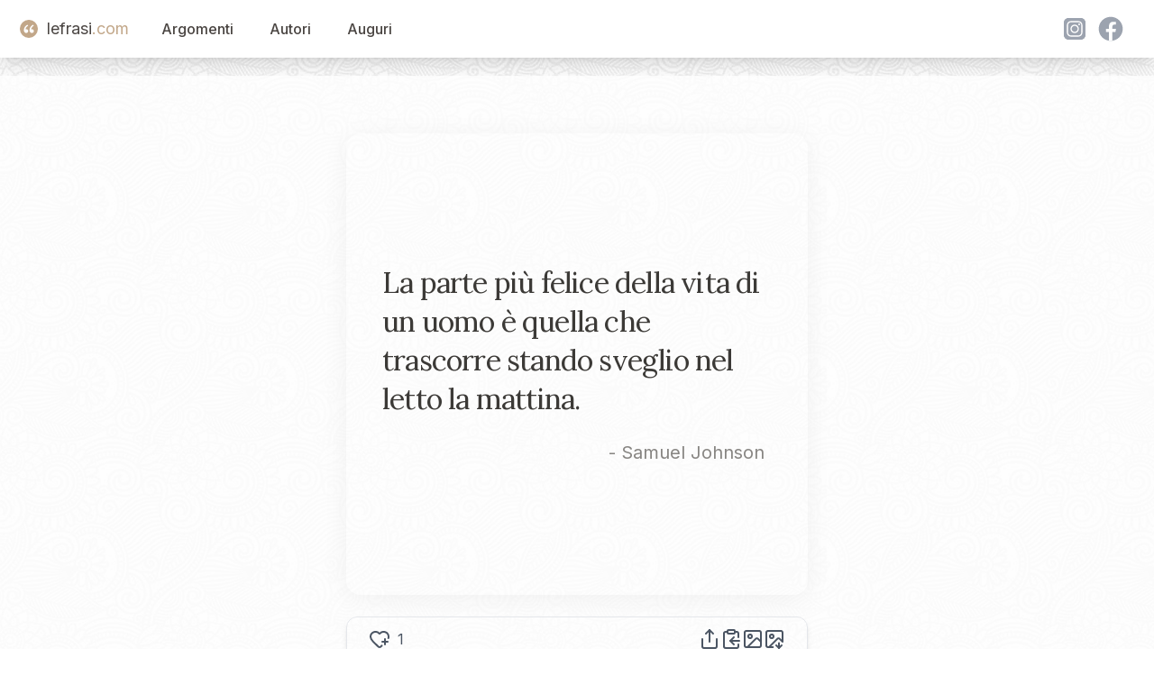

--- FILE ---
content_type: text/html; charset=utf-8
request_url: https://www.lefrasi.com/frase/samuel-johnson-parte-piu-felice-vita-uomo-quella
body_size: 6648
content:
<!DOCTYPE html><html><head><meta charSet="utf-8" data-next-head=""/><meta name="viewport" content="initial-scale=1.0, width=device-width" data-next-head=""/><link rel="apple-touch-icon" sizes="180x180" href="/favicon/apple-touch-icon.png" data-next-head=""/><link rel="icon" type="image/png" sizes="32x32" href="/favicon/favicon-32x32.png" data-next-head=""/><link rel="icon" type="image/png" sizes="16x16" href="/favicon/favicon-16x16.png" data-next-head=""/><link rel="manifest" href="/favicon/site.webmanifest" data-next-head=""/><title data-next-head="">La parte più felice della vita di un uomo è quella che ...</title><meta name="description" content="La parte più felice della vita di un uomo è quella che trascorre stando sveglio nel letto la mattina. - Samuel Johnson" data-next-head=""/><link rel="canonical" href="https://www.lefrasi.com/frase/samuel-johnson-parte-piu-felice-vita-uomo-quella" data-next-head=""/><meta property="og:image" content="https://www.lefrasi.com/api/ogimg/samuel-johnson-parte-piu-felice-vita-uomo-quella.png" data-next-head=""/><link rel="preload" href="/_next/static/chunks/302de594d79a54f5.css" as="style"/><link rel="stylesheet" href="/_next/static/chunks/302de594d79a54f5.css" data-n-g=""/><noscript data-n-css=""></noscript><script defer="" nomodule="" src="/_next/static/chunks/a6dad97d9634a72d.js"></script><script src="/_next/static/chunks/664a014f71725c07.js" defer=""></script><script src="/_next/static/chunks/7044190c8fbc8b01.js" defer=""></script><script src="/_next/static/chunks/4127049e4fb1bd60.js" defer=""></script><script src="/_next/static/chunks/b0ee37af3e870210.js" defer=""></script><script src="/_next/static/chunks/f6890db54644e015.js" defer=""></script><script src="/_next/static/chunks/28d0b40e800aab3d.js" defer=""></script><script src="/_next/static/chunks/turbopack-e972b50a38bb0ce7.js" defer=""></script><script src="/_next/static/chunks/361c583d90af3df2.js" defer=""></script><script src="/_next/static/chunks/fe0324977d951136.js" defer=""></script><script src="/_next/static/chunks/a502e9d71a24639e.js" defer=""></script><script src="/_next/static/chunks/08c107d38e6480a4.js" defer=""></script><script src="/_next/static/chunks/turbopack-156591ecfe76522b.js" defer=""></script><script src="/_next/static/dS93slE1hHuFxuhMRHQg7/_ssgManifest.js" defer=""></script><script src="/_next/static/dS93slE1hHuFxuhMRHQg7/_buildManifest.js" defer=""></script></head><body><div id="__next"><div class="main-container"><noscript><iframe src="https://www.googletagmanager.com/ns.html?id=GTM-5M8GNHGQ" height="0" width="0" style="display:none;visibility:hidden"></iframe></noscript><script>window.dataLayer = window.dataLayer || [];</script><nav class="sticky bg-white shadow-lg top-0 z-50" data-headlessui-state=""><header><div class="mx-auto max-w-7xl px-2 sm:px-6 lg:px-8"><div class="relative flex h-16 items-center justify-between"><div class="absolute inset-y-0 left-0 flex items-center sm:hidden"><button class="relative inline-flex items-center justify-center rounded-md p-2 hover:bg-white hover:text-mutedslate focus:outline-none focus:ring-2 focus:ring-inset focus:ring-white" id="headlessui-disclosure-button-:R5em:" type="button" aria-expanded="false" data-headlessui-state=""><span class="absolute -inset-0.5"></span><span class="sr-only">Open main menu</span><svg xmlns="http://www.w3.org/2000/svg" width="24" height="24" viewBox="0 0 24 24" fill="none" stroke="currentColor" stroke-width="2" stroke-linecap="round" stroke-linejoin="round" class="lucide lucide-menu block h-6 w-6" aria-hidden="true"><path d="M4 5h16"></path><path d="M4 12h16"></path><path d="M4 19h16"></path></svg></button></div><div class="flex flex-1 items-center justify-center sm:items-stretch sm:justify-start"><div class="flex flex-shrink-0 items-center"><a class="flex items-center text-lg" style="text-decoration:none" href="/"><div class="double-quote-icon-logo"><svg x="0px" y="0px" viewBox="0 0 256 256"><g><g><path fill="#FFF" d="M96.6,29.5C51.9,49.8,10,97.9,10,160.1c0,38.4,24.4,66.3,54.4,66.3c31.4,0,47.5-23.7,47.5-45.4c0-25.1-17.5-44.7-43.3-44.7c-7.7,0-15.4,2.1-19.6,5.6c0-30.7,24.4-67,62.1-85.9L96.6,29.5z M230.6,29.5c-44.7,20.2-87.3,68.4-87.3,130.6c0,38.4,25.1,66.3,55.1,66.3c31.4,0,47.5-23.7,47.5-45.4c0-25.1-17.5-44.7-44-44.7c-7.7,0-14.7,2.1-18.9,5.6c0-30.7,24.4-67,62.1-85.9L230.6,29.5z"></path></g></g></svg></div><span class="text-mutedslate">lefrasi</span><span class="text-goldbeige">.com</span></a></div><div class="hidden sm:ml-6 sm:block"><div class="flex space-x-4"><a href="/argomenti" class="nav-button">Argomenti</a><a href="/autori" class="nav-button">Autori</a><a href="/auguri" class="nav-button">Auguri</a></div></div></div><div class="hidden sm:flex space-x-4 items-center"><div class="flex"><svg xmlns="http://www.w3.org/2000/svg" fill="currentColor" viewBox="0 0 48 48" variant="solid" class="w-8 h-8 fill-gray-400 hover:fill-goldbeige hover:scale-110 cursor-pointer ml-2"><path fill="" d="M34.017,41.99l-20,0.019c-4.4,0.004-8.003-3.592-8.008-7.992l-0.019-20 c-0.004-4.4,3.592-8.003,7.992-8.008l20-0.019c4.4-0.004,8.003,3.592,8.008,7.992l0.019,20 C42.014,38.383,38.417,41.986,34.017,41.99z"></path><path fill="" d="M34.017,41.99l-20,0.019c-4.4,0.004-8.003-3.592-8.008-7.992l-0.019-20 c-0.004-4.4,3.592-8.003,7.992-8.008l20-0.019c4.4-0.004,8.003,3.592,8.008,7.992l0.019,20 C42.014,38.383,38.417,41.986,34.017,41.99z"></path><path fill="#fff" d="M24,31c-3.859,0-7-3.14-7-7s3.141-7,7-7s7,3.14,7,7S27.859,31,24,31z M24,19c-2.757,0-5,2.243-5,5 s2.243,5,5,5s5-2.243,5-5S26.757,19,24,19z"></path><circle cx="31.5" cy="16.5" r="1.5" fill="#fff"></circle><path fill="#fff" d="M30,37H18c-3.859,0-7-3.14-7-7V18c0-3.86,3.141-7,7-7h12c3.859,0,7,3.14,7,7v12 C37,33.86,33.859,37,30,37z M18,13c-2.757,0-5,2.243-5,5v12c0,2.757,2.243,5,5,5h12c2.757,0,5-2.243,5-5V18c0-2.757-2.243-5-5-5H18z"></path></svg><svg xmlns="http://www.w3.org/2000/svg" fill="currentColor" viewBox="0 0 48 48" variant="solid" class="w-8 h-8 fill-gray-400 hover:fill-goldbeige hover:scale-110 cursor-pointer ml-2"><path fill="" d="M24,4C12.954,4,4,12.954,4,24s8.954,20,20,20s20-8.954,20-20S35.046,4,24,4z"></path><path fill="#fff" d="M26.707,29.301h5.176l0.813-5.258h-5.989v-2.874c0-2.184,0.714-4.121,2.757-4.121h3.283V12.46 c-0.577-0.078-1.797-0.248-4.102-0.248c-4.814,0-7.636,2.542-7.636,8.334v3.498H16.06v5.258h4.948v14.452 C21.988,43.9,22.981,44,24,44c0.921,0,1.82-0.084,2.707-0.204V29.301z"></path></svg></div></div></div></div></header></nav><main class="bg-white/80  mx-auto max-w-7xl px-2 "><div class="pt-16 flex flex-col items-center justify-center space-y-6"><div id="quote-card" class="
            relative rounded-2xl
            w-quote xs:w-xs-quote md:w-md-quote
            h-quote xs:h-xs-quote md:h-md-quote
            bg-gradient-to-br undefined
            shadow-[0_4px_30px_rgba(0,0,0,0.05)]
            overflow-hidden
          "><div class=" absolute inset-0 z-0 bg-lf-noise-x bg-repeat bg-[length:120px_120px] opacity-60 mix-blend-multiply pointer-events-none "></div><blockquote class="flex flex-col h-full p-10"><div class="flex flex-col justify-center flex-grow text-softcharcoal"><p class="font-quote text-left tracking-tight text-xl xs:text-2xl sm:text-3xl md:text-[2rem] lg:text-[2rem] leading-[1.43] xs:leading-[1.42] sm:leading-[1.40] md:leading-[1.38] lg:leading-[1.35]"><span>La parte più felice della vita di un uomo è quella che trascorre stando sveglio nel letto la mattina.</span></p><cite class="not-italic text-midgray/80 text-right mt-4 pr-2 block text-base xs:text-lg md:text-xl">- <!-- -->Samuel Johnson</cite></div></blockquote></div><div id="toolbar" class=" w-quote xs:w-xs-quote md:w-md-quote flex items-center justify-between bg-white/10 backdrop-blur-md border border-gray-200 rounded-xl px-6 py-3 shadow-md "><div class="flex"><svg xmlns="http://www.w3.org/2000/svg" width="24" height="24" viewBox="0 0 24 24" fill="none" stroke="currentColor" stroke-width="2" stroke-linecap="round" stroke-linejoin="round" class="lucide lucide-heart-plus hover:scale-110 block hover:fill-red-400   hover:cursor-pointer" aria-hidden="true" data-slug="samuel-johnson-parte-piu-felice-vita-uomo-quella"><path d="m14.479 19.374-.971.939a2 2 0 0 1-3 .019L5 15c-1.5-1.5-3-3.2-3-5.5a5.5 5.5 0 0 1 9.591-3.676.56.56 0 0 0 .818 0A5.49 5.49 0 0 1 22 9.5a5.2 5.2 0 0 1-.219 1.49"></path><path d="M15 15h6"></path><path d="M18 12v6"></path></svg><span class="text-base ml-2">1</span></div><div class="text-gray-600 hover:text-gray-900 transition-colors flex flex-row items-center gap-4" id="quote-copynshare"><svg xmlns="http://www.w3.org/2000/svg" width="24" height="24" viewBox="0 0 24 24" fill="none" stroke="currentColor" stroke-width="2" stroke-linecap="round" stroke-linejoin="round" class="lucide lucide-share w-6 h-6 text-gray-600 hover:text-gray-900 transition-transform hover:scale-110 cursor-pointer" aria-hidden="true"><path d="M12 2v13"></path><path d="m16 6-4-4-4 4"></path><path d="M4 12v8a2 2 0 0 0 2 2h12a2 2 0 0 0 2-2v-8"></path></svg><svg xmlns="http://www.w3.org/2000/svg" width="24" height="24" viewBox="0 0 24 24" fill="none" stroke="currentColor" stroke-width="2" stroke-linecap="round" stroke-linejoin="round" class="lucide lucide-clipboard-copy w-6 h-6 text-gray-600 hover:text-gray-900 transition-transform hover:scale-110 cursor-pointer" aria-hidden="true"><rect width="8" height="4" x="8" y="2" rx="1" ry="1"></rect><path d="M8 4H6a2 2 0 0 0-2 2v14a2 2 0 0 0 2 2h12a2 2 0 0 0 2-2v-2"></path><path d="M16 4h2a2 2 0 0 1 2 2v4"></path><path d="M21 14H11"></path><path d="m15 10-4 4 4 4"></path></svg><svg xmlns="http://www.w3.org/2000/svg" width="24" height="24" viewBox="0 0 24 24" fill="none" stroke="currentColor" stroke-width="2" stroke-linecap="round" stroke-linejoin="round" class="lucide lucide-image w-6 h-6 text-gray-600 hover:text-gray-900 transition-transform hover:scale-110 cursor-pointer" aria-hidden="true"><rect width="18" height="18" x="3" y="3" rx="2" ry="2"></rect><circle cx="9" cy="9" r="2"></circle><path d="m21 15-3.086-3.086a2 2 0 0 0-2.828 0L6 21"></path></svg><svg xmlns="http://www.w3.org/2000/svg" width="24" height="24" viewBox="0 0 24 24" fill="none" stroke="currentColor" stroke-width="2" stroke-linecap="round" stroke-linejoin="round" class="lucide lucide-image-down w-6 h-6 text-gray-600 hover:text-gray-900 transition-transform hover:scale-110 cursor-pointer" aria-hidden="true"><path d="M10.3 21H5a2 2 0 0 1-2-2V5a2 2 0 0 1 2-2h14a2 2 0 0 1 2 2v10l-3.1-3.1a2 2 0 0 0-2.814.014L6 21"></path><path d="m14 19 3 3v-5.5"></path><path d="m17 22 3-3"></path><circle cx="9" cy="9" r="2"></circle></svg></div></div></div><div class="grid grid-cols-1 lg:grid-cols-4"><div class="hidden lg:block col-span-1"></div><div class="col-span-2 mx-auto mt-4 w-quote xs:w-xs-quote  md:w-md-quote "><div class="text-right"><div class="quote-topics"><span><a href="/argomento/letto">Letto</a></span><span><a href="/argomento/mattino">Mattino</a></span><span><a href="/argomento/vita">Vita</a></span></div></div></div><div class="hidden lg:block col-span-1"></div></div><div class="mt-20 grid md:grid-cols-4 xs:grid-cols-1 gap-4"><div class="col-span-4 mx-4 bg-white"><h2>Il nostro commento</h2><div class="p-4">Samuel Johnson ci invita a riflettere su una particolare dimensione della nostra esistenza, quella mattutina prima dell&#x27;inizio effettivo delle attività quotidiane. Questo momento di pausa e meditazione tra il sonno notturno ed i doveri del giorno è descritto come la fase più felice nella vita di un individuo. L&#x27;idea che l&#x27;alba rappresenta non solo una nuova giornata ma anche uno spazio per le riflessioni interne, dove si può gustare tranquillamente il silenzio e la calma prima dell&#x27;inizio del caos quotidiano, è al centro della profonda saggezza di questa aforisma. Essa suggerisce che in questo istante privilegiato possiamo trovare un&#x27;ispirazione per affrontare con positività le sfide future.</div></div></div><script type="application/ld+json">{"@context":"https://schema.org","@type":"WebPage","name":"La parte più felice della vita di un uomo è quella che ...","url":"https://www.lefrasi.com/frase/samuel-johnson-parte-piu-felice-vita-uomo-quella","mainEntity":{"@type":"Quotation","text":"La parte più felice della vita di un uomo è quella che trascorre stando sveglio nel letto la mattina.","spokenByCharacter":{"@type":"Person","name":"Samuel Johnson","url":"https://lefrasi.com/autore/samuel-johnson"},"keywords":["Letto","Mattino","Vita"],"genre":"Letto"}}</script><div class="mt-20 grid md:grid-cols-4 xs:grid-cols-1 gap-4"><div class="col-span-4  mx-4"><h2>Altre frasi di <!-- -->Samuel Johnson</h2><div class="mt-10 grid md:grid-cols-3 xs:grid-cols-1 gap-8"><div class="relative"><div class="double-quote-icon-small"><svg x="0px" y="0px" viewBox="0 0 256 256"><g><g><path fill="#FFF" d="M96.6,29.5C51.9,49.8,10,97.9,10,160.1c0,38.4,24.4,66.3,54.4,66.3c31.4,0,47.5-23.7,47.5-45.4c0-25.1-17.5-44.7-43.3-44.7c-7.7,0-15.4,2.1-19.6,5.6c0-30.7,24.4-67,62.1-85.9L96.6,29.5z M230.6,29.5c-44.7,20.2-87.3,68.4-87.3,130.6c0,38.4,25.1,66.3,55.1,66.3c31.4,0,47.5-23.7,47.5-45.4c0-25.1-17.5-44.7-44-44.7c-7.7,0-14.7,2.1-18.9,5.6c0-30.7,24.4-67,62.1-85.9L230.6,29.5z"></path></g></g></svg></div><blockquote class="cursor-pointer p-4 bg-white"><a class="font-quote block mt-2" href="/frase/samuel-johnson-lasciatemi-ridere-saggi-mangiare-ricchi">Lasciatemi ridere con i saggi e mangiare con i ricchi.</a><footer><cite class="text-right block not-italic text-gray-700 text-sm mt-4">— <!-- -->Samuel Johnson</cite></footer></blockquote></div><div class="relative"><div class="double-quote-icon-small"><svg x="0px" y="0px" viewBox="0 0 256 256"><g><g><path fill="#FFF" d="M96.6,29.5C51.9,49.8,10,97.9,10,160.1c0,38.4,24.4,66.3,54.4,66.3c31.4,0,47.5-23.7,47.5-45.4c0-25.1-17.5-44.7-43.3-44.7c-7.7,0-15.4,2.1-19.6,5.6c0-30.7,24.4-67,62.1-85.9L96.6,29.5z M230.6,29.5c-44.7,20.2-87.3,68.4-87.3,130.6c0,38.4,25.1,66.3,55.1,66.3c31.4,0,47.5-23.7,47.5-45.4c0-25.1-17.5-44.7-44-44.7c-7.7,0-14.7,2.1-18.9,5.6c0-30.7,24.4-67,62.1-85.9L230.6,29.5z"></path></g></g></svg></div><blockquote class="cursor-pointer p-4 bg-white"><a class="font-quote block mt-2" href="/frase/samuel-johnson-chiunque-vada-letto-prima-mezzanotte-mascalzone">Chiunque vada a letto prima di mezzanotte è un mascalzone.</a><footer><cite class="text-right block not-italic text-gray-700 text-sm mt-4">— <!-- -->Samuel Johnson</cite></footer></blockquote></div><div class="relative"><div class="double-quote-icon-small"><svg x="0px" y="0px" viewBox="0 0 256 256"><g><g><path fill="#FFF" d="M96.6,29.5C51.9,49.8,10,97.9,10,160.1c0,38.4,24.4,66.3,54.4,66.3c31.4,0,47.5-23.7,47.5-45.4c0-25.1-17.5-44.7-43.3-44.7c-7.7,0-15.4,2.1-19.6,5.6c0-30.7,24.4-67,62.1-85.9L96.6,29.5z M230.6,29.5c-44.7,20.2-87.3,68.4-87.3,130.6c0,38.4,25.1,66.3,55.1,66.3c31.4,0,47.5-23.7,47.5-45.4c0-25.1-17.5-44.7-44-44.7c-7.7,0-14.7,2.1-18.9,5.6c0-30.7,24.4-67,62.1-85.9L230.6,29.5z"></path></g></g></svg></div><blockquote class="cursor-pointer p-4 bg-white"><a class="font-quote block mt-2" href="/frase/samuel-johnson-meglio-essere-attaccato-passare-inosservato">Meglio essere attaccato che passare inosservato.</a><footer><cite class="text-right block not-italic text-gray-700 text-sm mt-4">— <!-- -->Samuel Johnson</cite></footer></blockquote></div><div class="relative"><div class="double-quote-icon-small"><svg x="0px" y="0px" viewBox="0 0 256 256"><g><g><path fill="#FFF" d="M96.6,29.5C51.9,49.8,10,97.9,10,160.1c0,38.4,24.4,66.3,54.4,66.3c31.4,0,47.5-23.7,47.5-45.4c0-25.1-17.5-44.7-43.3-44.7c-7.7,0-15.4,2.1-19.6,5.6c0-30.7,24.4-67,62.1-85.9L96.6,29.5z M230.6,29.5c-44.7,20.2-87.3,68.4-87.3,130.6c0,38.4,25.1,66.3,55.1,66.3c31.4,0,47.5-23.7,47.5-45.4c0-25.1-17.5-44.7-44-44.7c-7.7,0-14.7,2.1-18.9,5.6c0-30.7,24.4-67,62.1-85.9L230.6,29.5z"></path></g></g></svg></div><blockquote class="cursor-pointer p-4 bg-white"><a class="font-quote block mt-2" href="/frase/samuel-johnson-non-addice-coraggio-quando-non-serve">Non s&#x27;addice il coraggio quando non serve a nulla.</a><footer><cite class="text-right block not-italic text-gray-700 text-sm mt-4">— <!-- -->Samuel Johnson</cite></footer></blockquote></div><div class="relative"><div class="double-quote-icon-small"><svg x="0px" y="0px" viewBox="0 0 256 256"><g><g><path fill="#FFF" d="M96.6,29.5C51.9,49.8,10,97.9,10,160.1c0,38.4,24.4,66.3,54.4,66.3c31.4,0,47.5-23.7,47.5-45.4c0-25.1-17.5-44.7-43.3-44.7c-7.7,0-15.4,2.1-19.6,5.6c0-30.7,24.4-67,62.1-85.9L96.6,29.5z M230.6,29.5c-44.7,20.2-87.3,68.4-87.3,130.6c0,38.4,25.1,66.3,55.1,66.3c31.4,0,47.5-23.7,47.5-45.4c0-25.1-17.5-44.7-44-44.7c-7.7,0-14.7,2.1-18.9,5.6c0-30.7,24.4-67,62.1-85.9L230.6,29.5z"></path></g></g></svg></div><blockquote class="cursor-pointer p-4 bg-white"><a class="font-quote block mt-2" href="/frase/samuel-johnson-tutti-rumori-penso-musica-meno-sgradevole">Di tutti i rumori, io penso che la musica sia la meno sgradevole.</a><footer><cite class="text-right block not-italic text-gray-700 text-sm mt-4">— <!-- -->Samuel Johnson</cite></footer></blockquote></div></div><a href="/autore/samuel-johnson" class="block text-center my-8">Tutte le frasi di <!-- -->Samuel Johnson</a><h2>Altre citazioni sugli stessi argomenti</h2><div class="mt-10 grid md:grid-cols-3 xs:grid-cols-1 gap-8"><div class="relative"><div class="double-quote-icon-small"><svg x="0px" y="0px" viewBox="0 0 256 256"><g><g><path fill="#FFF" d="M96.6,29.5C51.9,49.8,10,97.9,10,160.1c0,38.4,24.4,66.3,54.4,66.3c31.4,0,47.5-23.7,47.5-45.4c0-25.1-17.5-44.7-43.3-44.7c-7.7,0-15.4,2.1-19.6,5.6c0-30.7,24.4-67,62.1-85.9L96.6,29.5z M230.6,29.5c-44.7,20.2-87.3,68.4-87.3,130.6c0,38.4,25.1,66.3,55.1,66.3c31.4,0,47.5-23.7,47.5-45.4c0-25.1-17.5-44.7-44-44.7c-7.7,0-14.7,2.1-18.9,5.6c0-30.7,24.4-67,62.1-85.9L230.6,29.5z"></path></g></g></svg></div><blockquote class="cursor-pointer p-4 bg-white"><a class="font-quote block mt-2" href="/frase/r-kern-giovane-mondo-volle-farsi-monaco-giunto">Un giovane del mondo volle farsi monaco. Giunto a Scete, in uno dei monasteri più poveri ed austeri, un anziano lo condusse alla sua cella:- Naturalmente dovrai farti il letto...- Certo, abba.- Allora eccoti quattro assi, un martello e dei chiodi.</a><footer><cite class="text-right block not-italic text-gray-700 text-sm mt-4">— <!-- -->R. Kern</cite></footer></blockquote></div><div class="relative"><div class="double-quote-icon-small"><svg x="0px" y="0px" viewBox="0 0 256 256"><g><g><path fill="#FFF" d="M96.6,29.5C51.9,49.8,10,97.9,10,160.1c0,38.4,24.4,66.3,54.4,66.3c31.4,0,47.5-23.7,47.5-45.4c0-25.1-17.5-44.7-43.3-44.7c-7.7,0-15.4,2.1-19.6,5.6c0-30.7,24.4-67,62.1-85.9L96.6,29.5z M230.6,29.5c-44.7,20.2-87.3,68.4-87.3,130.6c0,38.4,25.1,66.3,55.1,66.3c31.4,0,47.5-23.7,47.5-45.4c0-25.1-17.5-44.7-44-44.7c-7.7,0-14.7,2.1-18.9,5.6c0-30.7,24.4-67,62.1-85.9L230.6,29.5z"></path></g></g></svg></div><blockquote class="cursor-pointer p-4 bg-white"><a class="font-quote block mt-2" href="/frase/david-gandy-una-delle-mie-passioni-campeggio-unico">Una delle mie passioni è il campeggio: è l&#x27;unico momento in cui riesco davvero a rilassarmi. Non ci sono cellulari, non c&#x27;è connessione wi-fi, vado a letto alle nove di sera e mi alzo alle cinque della mattina.</a><footer><cite class="text-right block not-italic text-gray-700 text-sm mt-4">— <!-- -->David Gandy</cite></footer></blockquote></div><div class="relative"><div class="double-quote-icon-small"><svg x="0px" y="0px" viewBox="0 0 256 256"><g><g><path fill="#FFF" d="M96.6,29.5C51.9,49.8,10,97.9,10,160.1c0,38.4,24.4,66.3,54.4,66.3c31.4,0,47.5-23.7,47.5-45.4c0-25.1-17.5-44.7-43.3-44.7c-7.7,0-15.4,2.1-19.6,5.6c0-30.7,24.4-67,62.1-85.9L96.6,29.5z M230.6,29.5c-44.7,20.2-87.3,68.4-87.3,130.6c0,38.4,25.1,66.3,55.1,66.3c31.4,0,47.5-23.7,47.5-45.4c0-25.1-17.5-44.7-44-44.7c-7.7,0-14.7,2.1-18.9,5.6c0-30.7,24.4-67,62.1-85.9L230.6,29.5z"></path></g></g></svg></div><blockquote class="cursor-pointer p-4 bg-white"><a class="font-quote block mt-2" href="/frase/rita-hayworth-ogni-uomo-conosciuto-andato-letto-gilda">Ogni uomo che ho conosciuto è andato a letto con Gilda... e si è svegliato con me.</a><footer><cite class="text-right block not-italic text-gray-700 text-sm mt-4">— <!-- -->Rita Hayworth</cite></footer></blockquote></div><div class="relative"><div class="double-quote-icon-small"><svg x="0px" y="0px" viewBox="0 0 256 256"><g><g><path fill="#FFF" d="M96.6,29.5C51.9,49.8,10,97.9,10,160.1c0,38.4,24.4,66.3,54.4,66.3c31.4,0,47.5-23.7,47.5-45.4c0-25.1-17.5-44.7-43.3-44.7c-7.7,0-15.4,2.1-19.6,5.6c0-30.7,24.4-67,62.1-85.9L96.6,29.5z M230.6,29.5c-44.7,20.2-87.3,68.4-87.3,130.6c0,38.4,25.1,66.3,55.1,66.3c31.4,0,47.5-23.7,47.5-45.4c0-25.1-17.5-44.7-44-44.7c-7.7,0-14.7,2.1-18.9,5.6c0-30.7,24.4-67,62.1-85.9L230.6,29.5z"></path></g></g></svg></div><blockquote class="cursor-pointer p-4 bg-white"><a class="font-quote block mt-2" href="/frase/heinrich-boll-guerra-ubriacavo-noia-non-puoi-credere">In guerra mi ubriacavo di noia. Non puoi credere come ci possa ubriacare di noia; finisce che poi te ne stai a letto e tutto ti gira davanti agli occhi. Prova a bere tre secchie d&#x27;acqua tiepida, ti ubriacherai d&#x27;acqua... come di noia.</a><footer><cite class="text-right block not-italic text-gray-700 text-sm mt-4">— <!-- -->Heinrich Böll</cite></footer></blockquote></div><div class="relative"><div class="double-quote-icon-small"><svg x="0px" y="0px" viewBox="0 0 256 256"><g><g><path fill="#FFF" d="M96.6,29.5C51.9,49.8,10,97.9,10,160.1c0,38.4,24.4,66.3,54.4,66.3c31.4,0,47.5-23.7,47.5-45.4c0-25.1-17.5-44.7-43.3-44.7c-7.7,0-15.4,2.1-19.6,5.6c0-30.7,24.4-67,62.1-85.9L96.6,29.5z M230.6,29.5c-44.7,20.2-87.3,68.4-87.3,130.6c0,38.4,25.1,66.3,55.1,66.3c31.4,0,47.5-23.7,47.5-45.4c0-25.1-17.5-44.7-44-44.7c-7.7,0-14.7,2.1-18.9,5.6c0-30.7,24.4-67,62.1-85.9L230.6,29.5z"></path></g></g></svg></div><blockquote class="cursor-pointer p-4 bg-white"><a class="font-quote block mt-2" href="/frase/jerome-klapka-jerome-strana-letto-questa-imitazione-tomba-ove">È una strana cosa il letto, questa imitazione di tomba, ove adagiamo le membra stanche, e sprofondiamo quietamente nel silenzio e nel riposo.</a><footer><cite class="text-right block not-italic text-gray-700 text-sm mt-4">— <!-- -->Jerome K. Jerome</cite></footer></blockquote></div><div class="relative"><div class="double-quote-icon-small"><svg x="0px" y="0px" viewBox="0 0 256 256"><g><g><path fill="#FFF" d="M96.6,29.5C51.9,49.8,10,97.9,10,160.1c0,38.4,24.4,66.3,54.4,66.3c31.4,0,47.5-23.7,47.5-45.4c0-25.1-17.5-44.7-43.3-44.7c-7.7,0-15.4,2.1-19.6,5.6c0-30.7,24.4-67,62.1-85.9L96.6,29.5z M230.6,29.5c-44.7,20.2-87.3,68.4-87.3,130.6c0,38.4,25.1,66.3,55.1,66.3c31.4,0,47.5-23.7,47.5-45.4c0-25.1-17.5-44.7-44-44.7c-7.7,0-14.7,2.1-18.9,5.6c0-30.7,24.4-67,62.1-85.9L230.6,29.5z"></path></g></g></svg></div><blockquote class="cursor-pointer p-4 bg-white"><a class="font-quote block mt-2" href="/frase/nicolas-gomez-davila-adolescente-non-perdona-gli-scrittori-letti">L&#x27;adolescente non perdona gli scrittori letti da suo padre.</a><footer><cite class="text-right block not-italic text-gray-700 text-sm mt-4">— <!-- -->Nicolás Gómez Dávila</cite></footer></blockquote></div><div class="relative"><div class="double-quote-icon-small"><svg x="0px" y="0px" viewBox="0 0 256 256"><g><g><path fill="#FFF" d="M96.6,29.5C51.9,49.8,10,97.9,10,160.1c0,38.4,24.4,66.3,54.4,66.3c31.4,0,47.5-23.7,47.5-45.4c0-25.1-17.5-44.7-43.3-44.7c-7.7,0-15.4,2.1-19.6,5.6c0-30.7,24.4-67,62.1-85.9L96.6,29.5z M230.6,29.5c-44.7,20.2-87.3,68.4-87.3,130.6c0,38.4,25.1,66.3,55.1,66.3c31.4,0,47.5-23.7,47.5-45.4c0-25.1-17.5-44.7-44-44.7c-7.7,0-14.7,2.1-18.9,5.6c0-30.7,24.4-67,62.1-85.9L230.6,29.5z"></path></g></g></svg></div><blockquote class="cursor-pointer p-4 bg-white"><a class="font-quote block mt-2" href="/frase/mia-martini-donna-persona-avvilita-come-oggetto-come">Io donna io persona avvilita come un oggetto, come bambola da letto. Io non voglio essere schiava e neppure esser padrona, voglio essere soltanto una donna, una persona!</a><footer><cite class="text-right block not-italic text-gray-700 text-sm mt-4">— <!-- -->Mia Martini</cite></footer></blockquote></div><div class="relative"><div class="double-quote-icon-small"><svg x="0px" y="0px" viewBox="0 0 256 256"><g><g><path fill="#FFF" d="M96.6,29.5C51.9,49.8,10,97.9,10,160.1c0,38.4,24.4,66.3,54.4,66.3c31.4,0,47.5-23.7,47.5-45.4c0-25.1-17.5-44.7-43.3-44.7c-7.7,0-15.4,2.1-19.6,5.6c0-30.7,24.4-67,62.1-85.9L96.6,29.5z M230.6,29.5c-44.7,20.2-87.3,68.4-87.3,130.6c0,38.4,25.1,66.3,55.1,66.3c31.4,0,47.5-23.7,47.5-45.4c0-25.1-17.5-44.7-44-44.7c-7.7,0-14.7,2.1-18.9,5.6c0-30.7,24.4-67,62.1-85.9L230.6,29.5z"></path></g></g></svg></div><blockquote class="cursor-pointer p-4 bg-white"><a class="font-quote block mt-2" href="/frase/l-verbeeck-casa-nostra-abbiamo-tutti-proprio-letto">A casa nostra abbiamo tutti il proprio letto, solo papà deve dormire dalla mamma.</a><footer><cite class="text-right block not-italic text-gray-700 text-sm mt-4">— <!-- -->Louis Verbeeck</cite></footer></blockquote></div><div class="relative"><div class="double-quote-icon-small"><svg x="0px" y="0px" viewBox="0 0 256 256"><g><g><path fill="#FFF" d="M96.6,29.5C51.9,49.8,10,97.9,10,160.1c0,38.4,24.4,66.3,54.4,66.3c31.4,0,47.5-23.7,47.5-45.4c0-25.1-17.5-44.7-43.3-44.7c-7.7,0-15.4,2.1-19.6,5.6c0-30.7,24.4-67,62.1-85.9L96.6,29.5z M230.6,29.5c-44.7,20.2-87.3,68.4-87.3,130.6c0,38.4,25.1,66.3,55.1,66.3c31.4,0,47.5-23.7,47.5-45.4c0-25.1-17.5-44.7-44-44.7c-7.7,0-14.7,2.1-18.9,5.6c0-30.7,24.4-67,62.1-85.9L230.6,29.5z"></path></g></g></svg></div><blockquote class="cursor-pointer p-4 bg-white"><a class="font-quote block mt-2" href="/frase/arrigo-cajumi-vecchio-libro-buon-couchage-torta-caffe">Un vecchio libro, un buon couchage, una torta o un caffè. Ecco tutti i piaceri della vita: e poi, bisognerà cancellarne, a mano a mano!</a><footer><cite class="text-right block not-italic text-gray-700 text-sm mt-4">— <!-- -->Arrigo Cajumi</cite></footer></blockquote></div><div class="relative"><div class="double-quote-icon-small"><svg x="0px" y="0px" viewBox="0 0 256 256"><g><g><path fill="#FFF" d="M96.6,29.5C51.9,49.8,10,97.9,10,160.1c0,38.4,24.4,66.3,54.4,66.3c31.4,0,47.5-23.7,47.5-45.4c0-25.1-17.5-44.7-43.3-44.7c-7.7,0-15.4,2.1-19.6,5.6c0-30.7,24.4-67,62.1-85.9L96.6,29.5z M230.6,29.5c-44.7,20.2-87.3,68.4-87.3,130.6c0,38.4,25.1,66.3,55.1,66.3c31.4,0,47.5-23.7,47.5-45.4c0-25.1-17.5-44.7-44-44.7c-7.7,0-14.7,2.1-18.9,5.6c0-30.7,24.4-67,62.1-85.9L230.6,29.5z"></path></g></g></svg></div><blockquote class="cursor-pointer p-4 bg-white"><a class="font-quote block mt-2" href="/frase/erri-de-luca-piacciono-persone-non-riescono-morire-nel">Mi piacciono le persone che non riescono a morire nel loro letto.</a><footer><cite class="text-right block not-italic text-gray-700 text-sm mt-4">— <!-- -->Erri De Luca</cite></footer></blockquote></div></div></div></div><div></div></main><footer><br/><br/><div><!-- Generated at: null --></div></footer></div><section aria-label="Notifications alt+T" tabindex="-1" aria-live="polite" aria-relevant="additions text" aria-atomic="false"></section></div><script id="__NEXT_DATA__" type="application/json">{"props":{"pageProps":{"quote":{"quote_id":16473,"quote":"La parte più felice della vita di un uomo è quella che trascorre stando sveglio nel letto la mattina.","slug":"samuel-johnson-parte-piu-felice-vita-uomo-quella","hearts":1,"author_id":115,"content":"Samuel Johnson ci invita a riflettere su una particolare dimensione della nostra esistenza, quella mattutina prima dell'inizio effettivo delle attività quotidiane. Questo momento di pausa e meditazione tra il sonno notturno ed i doveri del giorno è descritto come la fase più felice nella vita di un individuo. L'idea che l'alba rappresenta non solo una nuova giornata ma anche uno spazio per le riflessioni interne, dove si può gustare tranquillamente il silenzio e la calma prima dell'inizio del caos quotidiano, è al centro della profonda saggezza di questa aforisma. Essa suggerisce che in questo istante privilegiato possiamo trovare un'ispirazione per affrontare con positività le sfide future.","source":"","source_url":"","style":null,"author_name":"Samuel Johnson","author_slug":"samuel-johnson","topics":[{"topic_id":148,"slug":"letto","name":"Letto"},{"topic_id":166,"slug":"mattino","name":"Mattino"},{"topic_id":308,"slug":"vita","name":"Vita"}],"fontSize":"40px"},"sameTopicsQuotes":[{"quote_id":29936,"quote":"Un giovane del mondo volle farsi monaco. Giunto a Scete, in uno dei monasteri più poveri ed austeri, un anziano lo condusse alla sua cella:- Naturalmente dovrai farti il letto...- Certo, abba.- Allora eccoti quattro assi, un martello e dei chiodi.","slug":"r-kern-giovane-mondo-volle-farsi-monaco-giunto","hearts":0,"author_id":2977,"source":"","source_url":"","author_name":"R. Kern","author_slug":"r-kern"},{"quote_id":16497,"quote":"Una delle mie passioni è il campeggio: è l'unico momento in cui riesco davvero a rilassarmi. Non ci sono cellulari, non c'è connessione wi-fi, vado a letto alle nove di sera e mi alzo alle cinque della mattina.","slug":"david-gandy-una-delle-mie-passioni-campeggio-unico","hearts":0,"author_id":4322,"source":"","source_url":"","author_name":"David Gandy","author_slug":"david-gandy"},{"quote_id":16464,"quote":"Ogni uomo che ho conosciuto è andato a letto con Gilda... e si è svegliato con me.","slug":"rita-hayworth-ogni-uomo-conosciuto-andato-letto-gilda","hearts":0,"author_id":4346,"source":"","source_url":"","author_name":"Rita Hayworth","author_slug":"rita-hayworth"},{"quote_id":16535,"quote":"In guerra mi ubriacavo di noia. Non puoi credere come ci possa ubriacare di noia; finisce che poi te ne stai a letto e tutto ti gira davanti agli occhi. Prova a bere tre secchie d'acqua tiepida, ti ubriacherai d'acqua... come di noia.","slug":"heinrich-boll-guerra-ubriacavo-noia-non-puoi-credere","hearts":0,"author_id":880,"source":"","source_url":"","author_name":"Heinrich Böll","author_slug":"heinrich-boll"},{"quote_id":16488,"quote":"È una strana cosa il letto, questa imitazione di tomba, ove adagiamo le membra stanche, e sprofondiamo quietamente nel silenzio e nel riposo.","slug":"jerome-klapka-jerome-strana-letto-questa-imitazione-tomba-ove","hearts":0,"author_id":846,"source":"","source_url":"","author_name":"Jerome K. Jerome","author_slug":"jerome-k-jerome"},{"quote_id":16543,"quote":"L'adolescente non perdona gli scrittori letti da suo padre.","slug":"nicolas-gomez-davila-adolescente-non-perdona-gli-scrittori-letti","hearts":0,"author_id":355,"source":"","source_url":"","author_name":"Nicolás Gómez Dávila","author_slug":"nicolas-gomez-davila"},{"quote_id":13720,"quote":"Io donna io persona avvilita come un oggetto, come bambola da letto. Io non voglio essere schiava e neppure esser padrona, voglio essere soltanto una donna, una persona!","slug":"mia-martini-donna-persona-avvilita-come-oggetto-come","hearts":2,"author_id":3915,"source":"","source_url":"","author_name":"Mia Martini","author_slug":"mia-martini"},{"quote_id":26054,"quote":"A casa nostra abbiamo tutti il proprio letto, solo papà deve dormire dalla mamma.","slug":"l-verbeeck-casa-nostra-abbiamo-tutti-proprio-letto","hearts":1,"author_id":5243,"source":"","source_url":"","author_name":"Louis Verbeeck","author_slug":"louis-verbeeck"},{"quote_id":29941,"quote":"Un vecchio libro, un buon couchage, una torta o un caffè. Ecco tutti i piaceri della vita: e poi, bisognerà cancellarne, a mano a mano!","slug":"arrigo-cajumi-vecchio-libro-buon-couchage-torta-caffe","hearts":9,"author_id":173,"source":"","source_url":"","author_name":"Arrigo Cajumi","author_slug":"arrigo-cajumi"},{"quote_id":29937,"quote":"Mi piacciono le persone che non riescono a morire nel loro letto.","slug":"erri-de-luca-piacciono-persone-non-riescono-morire-nel","hearts":0,"author_id":1797,"source":"","source_url":"","author_name":"Erri De Luca","author_slug":"erri-de-luca"}],"sameAuthorQuotes":[{"quote_id":30272,"quote":"Lasciatemi ridere con i saggi e mangiare con i ricchi.","slug":"samuel-johnson-lasciatemi-ridere-saggi-mangiare-ricchi","hearts":1,"author_id":115,"source":"","source_url":"","author_name":"Samuel Johnson"},{"quote_id":23090,"quote":"Chiunque vada a letto prima di mezzanotte è un mascalzone.","slug":"samuel-johnson-chiunque-vada-letto-prima-mezzanotte-mascalzone","hearts":0,"author_id":115,"source":"","source_url":"","author_name":"Samuel Johnson"},{"quote_id":28873,"quote":"Meglio essere attaccato che passare inosservato.","slug":"samuel-johnson-meglio-essere-attaccato-passare-inosservato","hearts":0,"author_id":115,"source":"","source_url":"","author_name":"Samuel Johnson"},{"quote_id":12771,"quote":"Non s'addice il coraggio quando non serve a nulla.","slug":"samuel-johnson-non-addice-coraggio-quando-non-serve","hearts":1,"author_id":115,"source":"","source_url":"","author_name":"Samuel Johnson"},{"quote_id":33220,"quote":"Di tutti i rumori, io penso che la musica sia la meno sgradevole.","slug":"samuel-johnson-tutti-rumori-penso-musica-meno-sgradevole","hearts":0,"author_id":115,"source":"","source_url":"","author_name":"Samuel Johnson"}],"seo":{"title":"La parte più felice della vita di un uomo è quella che ...","description":"La parte più felice della vita di un uomo è quella che trascorre stando sveglio nel letto la mattina. - Samuel Johnson","canonical":"https://www.lefrasi.com/frase/samuel-johnson-parte-piu-felice-vita-uomo-quella"},"og":{"image":"https://www.lefrasi.com/api/ogimg/samuel-johnson-parte-piu-felice-vita-uomo-quella.png"}},"__N_SSP":true},"page":"/frase/[slug]","query":{"slug":"samuel-johnson-parte-piu-felice-vita-uomo-quella"},"buildId":"dS93slE1hHuFxuhMRHQg7","isFallback":false,"isExperimentalCompile":false,"gssp":true,"scriptLoader":[]}</script></body></html>